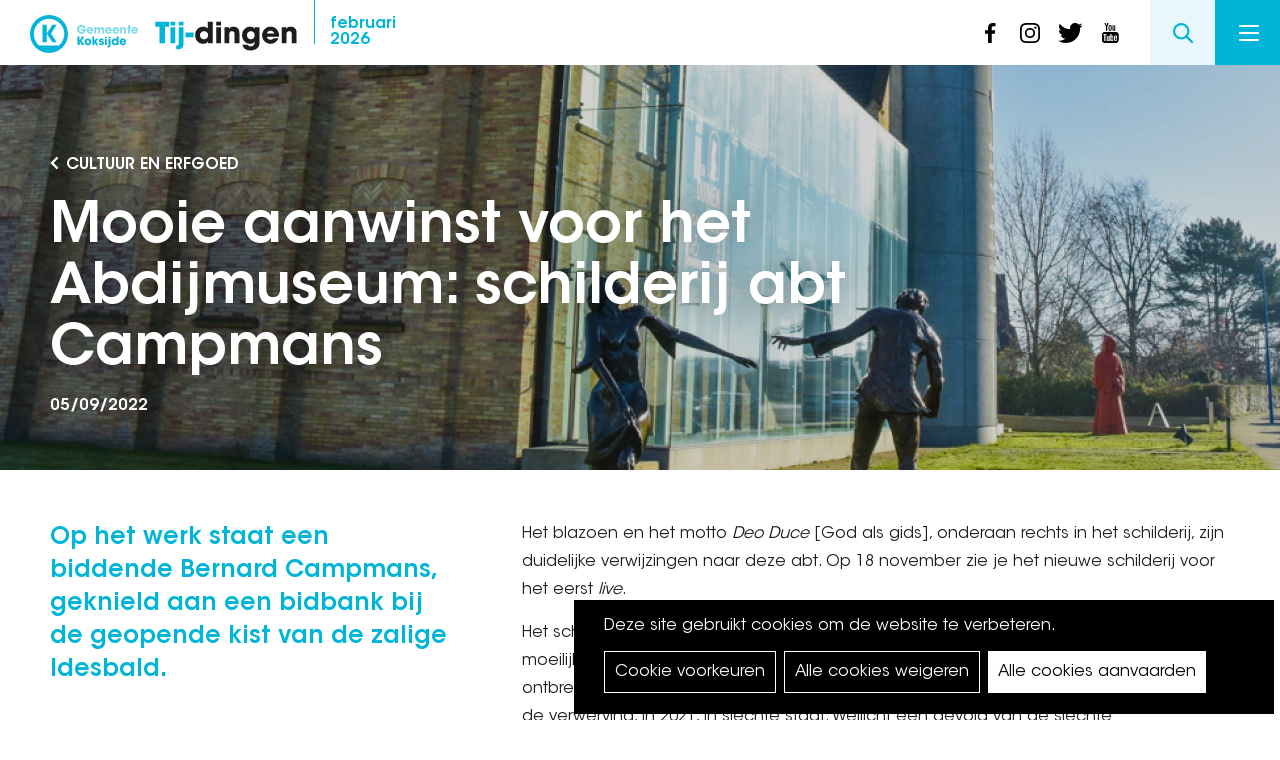

--- FILE ---
content_type: text/html; charset=UTF-8
request_url: https://www.tij-dingen.be/mooie-aanwinst-voor-het-abdijmuseum-schilderij-abt-campmans
body_size: 14478
content:
<!DOCTYPE html>
<html lang="nl" dir="ltr" prefix="og: https://ogp.me/ns#">
  <head>
    <meta charset="utf-8" />
<noscript><style>form.antibot * :not(.antibot-message) { display: none !important; }</style>
</noscript><script>var _paq = _paq || [];(function(){var u=(("https:" == document.location.protocol) ? "https://koksijde.matomo.cloud/" : "https://koksijde.matomo.cloud/");_paq.push(["setSiteId", "9"]);_paq.push(["setTrackerUrl", u+"matomo.php"]);_paq.push(["setDoNotTrack", 1]);if (!window.matomo_search_results_active) {_paq.push(["trackPageView"]);}_paq.push(["setIgnoreClasses", ["no-tracking","colorbox"]]);_paq.push(["enableLinkTracking"]);var d=document,g=d.createElement("script"),s=d.getElementsByTagName("script")[0];g.type="text/javascript";g.defer=true;g.async=true;g.src=u+"matomo.js";s.parentNode.insertBefore(g,s);})();</script>
<link rel="canonical" href="https://www.tij-dingen.be/mooie-aanwinst-voor-het-abdijmuseum-schilderij-abt-campmans" />
<meta property="og:site_name" content="Tij-dingen" />
<meta property="og:title" content="Mooie aanwinst voor het Abdijmuseum: schilderij abt Campmans" />
<meta property="og:image" content="https://www.tij-dingen.be/sites/default/files/2022-08/paneelvooraanbiddende_campmans_bij_open_kist_campmans-.jpg" />
<meta name="Generator" content="Drupal 10 (https://www.drupal.org)" />
<meta name="MobileOptimized" content="width" />
<meta name="HandheldFriendly" content="true" />
<meta name="viewport" content="width=device-width, initial-scale=1.0" />

    <title>Mooie aanwinst voor het Abdijmuseum: schilderij abt Campmans | Tij-dingen</title>
      <link rel="apple-touch-icon" sizes="180x180" href="/themes/custom/epsenkaas_theme/images/favicons/apple-touch-icon.png">
      <link rel="icon" type="image/png" sizes="32x32" href="/themes/custom/epsenkaas_theme/images/favicons/favicon-32x32.png">
      <link rel="icon" type="image/png" sizes="16x16" href="/themes/custom/epsenkaas_theme/images/favicons/favicon-16x16.png">
      <link rel="manifest" href="/themes/custom/epsenkaas_theme/images/favicons/site.webmanifest">
      <meta name="msapplication-TileColor" content="#ffffff">
      <meta name="theme-color" content="#ffffff">
    <link rel="stylesheet" media="all" href="/sites/default/files/css/css_1kyWuSJuhTchEw4MiCtzC9ERNivdEBZ5b2N_r9GanPc.css?delta=0&amp;language=nl&amp;theme=epsenkaas_theme&amp;include=eJx1iUEOwyAQxD5Ew5PQJBkBygIrdpGa37eHVj31ZNmmGvsFWPLCxphl7JCH-S2158Cnv3nFcy6FbB8Niok8ocW-51e21XXtUq3wDEbMoyRoTVg-jtFU6Ix_erDbnC3uML4Afy09Pg" />
<link rel="stylesheet" media="all" href="/sites/default/files/css/css_C_YGpgVQEtANZiCl9-vKIkml0X_YXJOSXEI7EL-lhJo.css?delta=1&amp;language=nl&amp;theme=epsenkaas_theme&amp;include=eJx1iUEOwyAQxD5Ew5PQJBkBygIrdpGa37eHVj31ZNmmGvsFWPLCxphl7JCH-S2158Cnv3nFcy6FbB8Niok8ocW-51e21XXtUq3wDEbMoyRoTVg-jtFU6Ix_erDbnC3uML4Afy09Pg" />
<link rel="stylesheet" media="print" href="/sites/default/files/css/css_MvLmQds-6Xs8Z2ZjitkQ0TU52zQ5UdX78oNhc2BnlNY.css?delta=2&amp;language=nl&amp;theme=epsenkaas_theme&amp;include=eJx1iUEOwyAQxD5Ew5PQJBkBygIrdpGa37eHVj31ZNmmGvsFWPLCxphl7JCH-S2158Cnv3nFcy6FbB8Niok8ocW-51e21XXtUq3wDEbMoyRoTVg-jtFU6Ix_erDbnC3uML4Afy09Pg" />

            <script type="application/json" data-drupal-selector="drupal-settings-json">{"path":{"baseUrl":"\/","pathPrefix":"","currentPath":"node\/2028","currentPathIsAdmin":false,"isFront":false,"currentLanguage":"nl"},"pluralDelimiter":"\u0003","suppressDeprecationErrors":true,"ajaxPageState":{"libraries":"[base64]","theme":"epsenkaas_theme","theme_token":null},"ajaxTrustedUrl":{"form_action_p_pvdeGsVG5zNF_XLGPTvYSKCf43t8qZYSwcfZl2uzM":true},"matomo":{"disableCookies":false,"trackMailto":true},"data":{"extlink":{"extTarget":true,"extTargetNoOverride":false,"extNofollow":false,"extNoreferrer":true,"extFollowNoOverride":false,"extClass":"ext","extLabel":"(externe link)","extImgClass":false,"extSubdomains":true,"extExclude":"","extInclude":"","extCssExclude":"","extCssExplicit":"","extAlert":false,"extAlertText":"Deze link leidt naar een externe website. We zijn niet verantwoordelijk voor hun inhoud.","mailtoClass":"mailto","mailtoLabel":"(link sends email)","extUseFontAwesome":false,"extIconPlacement":"append","extFaLinkClasses":"fa fa-external-link","extFaMailtoClasses":"fa fa-envelope-o","whitelistedDomains":[]}},"cookies":{"cookiesjsr":{"config":{"cookie":{"name":"cookiesjsr","expires":31536000000,"domain":"","sameSite":"Lax","secure":false},"library":{"libBasePath":"https:\/\/cdn.jsdelivr.net\/gh\/jfeltkamp\/cookiesjsr@1\/dist","libPath":"https:\/\/cdn.jsdelivr.net\/gh\/jfeltkamp\/cookiesjsr@1\/dist\/cookiesjsr.min.js","scrollLimit":0},"callback":{"method":"post","url":"\/cookies\/consent\/callback.json","headers":[]},"interface":{"openSettingsHash":"#editCookieSettings","showDenyAll":true,"denyAllOnLayerClose":false,"settingsAsLink":false,"availableLangs":["nl"],"defaultLang":"nl","groupConsent":false,"cookieDocs":true}},"services":{"functional":{"id":"functional","services":[{"key":"functional","type":"functional","name":"Noodzakelijke cookies","info":{"value":"\u003Ctable\u003E\r\n\t\u003Cthead\u003E\r\n\t\t\u003Ctr\u003E\r\n\t\t\t\u003Cth width=\u002215%\u0022\u003ECookie naam\u003C\/th\u003E\r\n\t\t\t\u003Cth width=\u002215%\u0022\u003EStandaard vervaltijd\u003C\/th\u003E\r\n\t\t\t\u003Cth\u003EBeschrijving\u003C\/th\u003E\r\n\t\t\u003C\/tr\u003E\r\n\t\u003C\/thead\u003E\r\n\t\u003Ctbody\u003E\r\n\t\t\u003Ctr\u003E\r\n\t\t\t\u003Ctd\u003E\u003Ccode dir=\u0022ltr\u0022 translate=\u0022no\u0022\u003ESSESS\u0026lt;ID\u0026gt;\u003C\/code\u003E\u003C\/td\u003E\r\n\t\t\t\u003Ctd\u003E1 maand\u003C\/td\u003E\r\n\t\t\t\u003Ctd\u003EAls je bent ingelogd op deze website, is een sessiecookie vereist om je browser te identificeren en te verbinden met je gebruikersaccount.\u003C\/td\u003E\r\n\t\t\u003C\/tr\u003E\r\n\t\t\u003Ctr\u003E\r\n\t\t\t\u003Ctd\u003E\u003Ccode dir=\u0022ltr\u0022 translate=\u0022no\u0022\u003Ecookiesjsr\u003C\/code\u003E\u003C\/td\u003E\r\n\t\t\t\u003Ctd\u003E1 jaar\u003C\/td\u003E\r\n\t\t\t\u003Ctd\u003EBij je eerste bezoek aan deze website werd toestemming gevraagd om gebruik te maken van verschillende diensten (ook die van derden) waarvoor gegevens in je browser moeten worden opgeslagen (cookies, lokale opslag). Je beslissingen over elke dienst (toestaan, weigeren) worden in deze cookie opgeslagen en worden bij elk bezoek aan deze website opnieuw gebruikt.\u003C\/td\u003E\r\n\t\t\u003C\/tr\u003E\r\n\t\u003C\/tbody\u003E\r\n\u003C\/table\u003E\r\n","format":"full_html"},"uri":"","needConsent":false}],"weight":1},"performance":{"id":"performance","services":[{"key":"analytics","type":"performance","name":"Google Analytics","info":{"value":"\u003Cp\u003EVia Google Analytics volgen we het aantal bezoekers en de meest bezochte pagina\u0027s. Zo kunnen we de website optimaliseren. Dit gebeurt anoniem, er worden dus geen persoonsgegevens verzameld. Deze cookies worden geplaatst door Google Analytics:\u003C\/p\u003E\r\n\r\n\u003Cul\u003E\r\n\t\u003Cli\u003E_gid\u003C\/li\u003E\r\n\t\u003Cli\u003E_gat\u003C\/li\u003E\r\n\t\u003Cli\u003E_ga\u003C\/li\u003E\r\n\u003C\/ul\u003E\r\n","format":"full_html"},"uri":"","needConsent":true}],"weight":30},"marketing":{"id":"marketing","services":[{"key":"video","type":"marketing","name":"Video\u0027s van YouTube of Vimeo","info":{"value":"\u003Cp\u003EDeze cookies worden gebruikt om de integratie van inhoud van sociaalnetwerksites en andere platformen van derden zoals Vimeo en Youtube op onze websites mogelijk te maken. Ze kunnen activiteiten op verschillende websites traceren om een \u200b\u200bgebruikersprofiel samen te stellen. Zo kunnen ze relevantere inhoud aanbieden op andere bezochte websites.\u003C\/p\u003E\r\n\r\n\u003Cp\u003EDeze cookies worden geplaatst door Vimeo bij het inladen van een Vimeo filmpje op deze website::\u003C\/p\u003E\r\n\r\n\u003Cul\u003E\r\n\t\u003Cli\u003E__cf_bm\u003C\/li\u003E\r\n\t\u003Cli\u003Evuid\u003C\/li\u003E\r\n\u003C\/ul\u003E\r\n\r\n\u003Cp\u003EDeze cookies worden geplaatst door YouTube bij het inladen van een YouTube filmpje op deze website:\u003C\/p\u003E\r\n\r\n\u003Cul\u003E\r\n\t\u003Cli\u003ECONSENT\u003C\/li\u003E\r\n\t\u003Cli\u003EVISITOR_INFO1_LIVE\u003C\/li\u003E\r\n\t\u003Cli\u003EYSC\u003C\/li\u003E\r\n\t\u003Cli\u003EDEVICE_INFO\u003C\/li\u003E\r\n\t\u003Cli\u003E__Secure-YEC\u003C\/li\u003E\r\n\t\u003Cli\u003EPREF\u003C\/li\u003E\r\n\t\u003Cli\u003ESOCS\u003C\/li\u003E\r\n\u003C\/ul\u003E\r\n","format":"full_html"},"uri":"","needConsent":true}],"weight":30}},"translation":{"_core":{"default_config_hash":"S5qrJju_o31uC1fwXosZ8Nlja2Wps6Gn0mMCAebY1Zw"},"langcode":"nl","bannerText":"Deze site gebruikt cookies om de website te verbeteren.","privacyPolicy":"Privacybeleid","privacyUri":"\/zoeken\/ijslandvaarders","imprint":"","imprintUri":"","cookieDocs":"Cookiebeleid","cookieDocsUri":"\/cookies\/documentation","denyAll":"Alle cookies weigeren","alwaysActive":"Altijd actief","settings":"Cookie voorkeuren","acceptAll":"Alle cookies aanvaarden","requiredCookies":"Noodzakelijke cookies","cookieSettings":"Cookie voorkeuren","close":"Sluiten","readMore":"Meer lezen","allowed":"Toegestaan","denied":"Geweigerd","settingsAllServices":"","saveSettings":"Opslaan","default_langcode":"en","disclaimerText":"Alle cookie-informatie kan door de serviceproviders worden gewijzigd. We werken deze informatie regelmatig bij.","disclaimerTextPosition":"above","processorDetailsLabel":"","processorLabel":"Bedrijf","processorWebsiteUrlLabel":"Website","processorPrivacyPolicyUrlLabel":"Privacybeleid","processorCookiePolicyUrlLabel":"Cookiebeleid","processorContactLabel":"Contactgegevens gegevensbescherming","placeholderAcceptAllText":"Alle cookies aanvaarden","functional":{"title":"Functioneel","details":"Deze website gebruikt cookies om je surfervaring gemakkelijker te maken. Cookies zijn kleine tekstbestanden die door je browser op je apparaat worden geplaatst om bepaalde informatie op te slaan. Aan de hand van deze informatie, kan een website herkennen dat je deze eerder hebt bezocht. Deze cookies bevatten geen persoonlijke informatie."},"performance":{"title":"Analytisch","details":"Met deze cookies verbeteren we de website. We bewaren anonieme info over het surfgedrag van bezoekers."},"marketing":{"title":"Marketing","details":"Andere websites zoals YouTube gebruiken cookies als je hun video\u2019s op deze website bekijkt."}}},"cookiesTexts":{"_core":{"default_config_hash":"S5qrJju_o31uC1fwXosZ8Nlja2Wps6Gn0mMCAebY1Zw"},"langcode":"nl","bannerText":"Deze site gebruikt cookies om de website te verbeteren.","privacyPolicy":"Privacybeleid","privacyUri":"\/node\/23164","imprint":"","imprintUri":"","cookieDocs":"Cookiebeleid","cookieDocsUri":"\/cookies\/documentation","denyAll":"Alle cookies weigeren","alwaysActive":"Altijd actief","settings":"Cookie voorkeuren","acceptAll":"Alle cookies aanvaarden","requiredCookies":"Noodzakelijke cookies","cookieSettings":"Cookie voorkeuren","close":"Sluiten","readMore":"Meer lezen","allowed":"Toegestaan","denied":"Geweigerd","settingsAllServices":"","saveSettings":"Opslaan","default_langcode":"en","disclaimerText":"Alle cookie-informatie kan door de serviceproviders worden gewijzigd. We werken deze informatie regelmatig bij.","disclaimerTextPosition":"above","processorDetailsLabel":"","processorLabel":"Bedrijf","processorWebsiteUrlLabel":"Website","processorPrivacyPolicyUrlLabel":"Privacybeleid","processorCookiePolicyUrlLabel":"Cookiebeleid","processorContactLabel":"Contactgegevens gegevensbescherming","placeholderAcceptAllText":"Alle cookies aanvaarden"},"services":{"analytics":{"uuid":"c5b7b802-b132-4c40-918a-c7d44bf28230","langcode":"nl","status":true,"dependencies":{"enforced":{"module":["cookies_ga"]}},"_core":{"default_config_hash":"0FSyPPXfJvmZxEpwsiSH6nipWjFfo6qZ9pP6rP9tFT0"},"id":"analytics","label":"Google Analytics","group":"performance","info":{"value":"\u003Cp\u003EVia Google Analytics volgen we het aantal bezoekers en de meest bezochte pagina\u0027s. Zo kunnen we de website optimaliseren. Dit gebeurt anoniem, er worden dus geen persoonsgegevens verzameld. Deze cookies worden geplaatst door Google Analytics:\u003C\/p\u003E\r\n\r\n\u003Cul\u003E\r\n\t\u003Cli\u003E_gid\u003C\/li\u003E\r\n\t\u003Cli\u003E_gat\u003C\/li\u003E\r\n\t\u003Cli\u003E_ga\u003C\/li\u003E\r\n\u003C\/ul\u003E\r\n","format":"full_html"},"consentRequired":true,"purpose":"","processor":"","processorContact":"","processorUrl":"","processorPrivacyPolicyUrl":"","processorCookiePolicyUrl":"","placeholderMainText":"This content is blocked because Google Analytics cookies have not been accepted.","placeholderAcceptText":"Only accept Google Analytics cookies."},"functional":{"uuid":"b7fbbf77-66ac-4244-8359-1ea25b08bb6a","langcode":"nl","status":true,"dependencies":[],"_core":{"default_config_hash":"SQkYKY9U6xYDPAOC32rgkrIzkd688kRsm9g25mWdcvM"},"id":"functional","label":"Noodzakelijke cookies","group":"functional","info":{"value":"\u003Ctable\u003E\r\n\t\u003Cthead\u003E\r\n\t\t\u003Ctr\u003E\r\n\t\t\t\u003Cth width=\u002215%\u0022\u003ECookie naam\u003C\/th\u003E\r\n\t\t\t\u003Cth width=\u002215%\u0022\u003EStandaard vervaltijd\u003C\/th\u003E\r\n\t\t\t\u003Cth\u003EBeschrijving\u003C\/th\u003E\r\n\t\t\u003C\/tr\u003E\r\n\t\u003C\/thead\u003E\r\n\t\u003Ctbody\u003E\r\n\t\t\u003Ctr\u003E\r\n\t\t\t\u003Ctd\u003E\u003Ccode dir=\u0022ltr\u0022 translate=\u0022no\u0022\u003ESSESS\u0026lt;ID\u0026gt;\u003C\/code\u003E\u003C\/td\u003E\r\n\t\t\t\u003Ctd\u003E1 maand\u003C\/td\u003E\r\n\t\t\t\u003Ctd\u003EAls je bent ingelogd op deze website, is een sessiecookie vereist om je browser te identificeren en te verbinden met je gebruikersaccount.\u003C\/td\u003E\r\n\t\t\u003C\/tr\u003E\r\n\t\t\u003Ctr\u003E\r\n\t\t\t\u003Ctd\u003E\u003Ccode dir=\u0022ltr\u0022 translate=\u0022no\u0022\u003Ecookiesjsr\u003C\/code\u003E\u003C\/td\u003E\r\n\t\t\t\u003Ctd\u003E1 jaar\u003C\/td\u003E\r\n\t\t\t\u003Ctd\u003EBij je eerste bezoek aan deze website werd toestemming gevraagd om gebruik te maken van verschillende diensten (ook die van derden) waarvoor gegevens in je browser moeten worden opgeslagen (cookies, lokale opslag). Je beslissingen over elke dienst (toestaan, weigeren) worden in deze cookie opgeslagen en worden bij elk bezoek aan deze website opnieuw gebruikt.\u003C\/td\u003E\r\n\t\t\u003C\/tr\u003E\r\n\t\u003C\/tbody\u003E\r\n\u003C\/table\u003E\r\n","format":"full_html"},"consentRequired":false,"purpose":"Essential functional cookies to provide general functionality","processor":"","processorContact":"","processorUrl":"","processorPrivacyPolicyUrl":"","processorCookiePolicyUrl":"","placeholderMainText":"This content is blocked because required functional cookies have not been accepted.","placeholderAcceptText":"Only accept required functional cookies."},"video":{"uuid":"b48f9915-1e9f-46d4-b636-0c470dd62010","langcode":"nl","status":true,"dependencies":{"enforced":{"module":["cookies_video"]}},"_core":{"default_config_hash":"-5_rAcqvovHOInTW143TXBCjn28Fvx62V6RaW1EVW6Y"},"id":"video","label":"Video\u0027s van YouTube of Vimeo","group":"marketing","info":{"value":"\u003Cp\u003EDeze cookies worden gebruikt om de integratie van inhoud van sociaalnetwerksites en andere platformen van derden zoals Vimeo en Youtube op onze websites mogelijk te maken. Ze kunnen activiteiten op verschillende websites traceren om een \u200b\u200bgebruikersprofiel samen te stellen. Zo kunnen ze relevantere inhoud aanbieden op andere bezochte websites.\u003C\/p\u003E\r\n\r\n\u003Cp\u003EDeze cookies worden geplaatst door Vimeo bij het inladen van een Vimeo filmpje op deze website::\u003C\/p\u003E\r\n\r\n\u003Cul\u003E\r\n\t\u003Cli\u003E__cf_bm\u003C\/li\u003E\r\n\t\u003Cli\u003Evuid\u003C\/li\u003E\r\n\u003C\/ul\u003E\r\n\r\n\u003Cp\u003EDeze cookies worden geplaatst door YouTube bij het inladen van een YouTube filmpje op deze website:\u003C\/p\u003E\r\n\r\n\u003Cul\u003E\r\n\t\u003Cli\u003ECONSENT\u003C\/li\u003E\r\n\t\u003Cli\u003EVISITOR_INFO1_LIVE\u003C\/li\u003E\r\n\t\u003Cli\u003EYSC\u003C\/li\u003E\r\n\t\u003Cli\u003EDEVICE_INFO\u003C\/li\u003E\r\n\t\u003Cli\u003E__Secure-YEC\u003C\/li\u003E\r\n\t\u003Cli\u003EPREF\u003C\/li\u003E\r\n\t\u003Cli\u003ESOCS\u003C\/li\u003E\r\n\u003C\/ul\u003E\r\n","format":"full_html"},"consentRequired":true,"purpose":"","processor":"","processorContact":"","processorUrl":"","processorPrivacyPolicyUrl":"","processorCookiePolicyUrl":"","placeholderMainText":"Je moet de cookies voor video\u0027s van YouTube of Vimeo aanvaarden om deze inhoud te kunnen bekijken.","placeholderAcceptText":"Deze cookies aanvaarden"}},"groups":{"functional":{"uuid":"7d398736-2433-401b-9e14-98c7404ef51b","langcode":"nl","status":true,"dependencies":[],"_core":{"default_config_hash":"aHm4Q63Ge97tcktTa_qmUqJMir45iyGY2lEvvqPW68g"},"id":"functional","label":"Functioneel","weight":1,"title":"Functioneel","details":"Deze website gebruikt cookies om je surfervaring gemakkelijker te maken. Cookies zijn kleine tekstbestanden die door je browser op je apparaat worden geplaatst om bepaalde informatie op te slaan. Aan de hand van deze informatie, kan een website herkennen dat je deze eerder hebt bezocht. Deze cookies bevatten geen persoonlijke informatie."},"marketing":{"uuid":"d7899f58-343b-4abc-a878-17589ab197c8","langcode":"nl","status":true,"dependencies":[],"_core":{"default_config_hash":"JkP6try0AxX_f4RpFEletep5NHSlVB1BbGw0snW4MO8"},"id":"marketing","label":"Marketing","weight":30,"title":"Marketing","details":"Andere websites zoals YouTube gebruiken cookies als je hun video\u2019s op deze website bekijkt."},"performance":{"uuid":"6c5b266e-5f26-4e6a-921d-327859bb5c68","langcode":"nl","status":true,"dependencies":[],"_core":{"default_config_hash":"Jv3uIJviBj7D282Qu1ZpEQwuOEb3lCcDvx-XVHeOJpw"},"id":"performance","label":"Analytisch","weight":30,"title":"Analytisch","details":"Met deze cookies verbeteren we de website. We bewaren anonieme info over het surfgedrag van bezoekers."},"social":{"uuid":"0a6df899-8d27-447c-91f2-a7dd32360e8c","langcode":"nl","status":true,"dependencies":[],"_core":{"default_config_hash":"vog2tbqqQHjVkue0anA0RwlzvOTPNTvP7_JjJxRMVAQ"},"id":"social","label":"Social Plugins","weight":20,"title":"Social Plugins","details":"Reactiebeheerders vergemakkelijken het indienen van opmerkingen en bestrijden spam."},"tracking":{"uuid":"e8b76e32-34c2-4527-94f4-a842bb8b91f5","langcode":"nl","status":true,"dependencies":[],"_core":{"default_config_hash":"_gYDe3qoEc6L5uYR6zhu5V-3ARLlyis9gl1diq7Tnf4"},"id":"tracking","label":"Tracking","weight":10,"title":"Tracking cookies","details":"Marketing cookies come from external advertising companies (\u0022third-party cookies\u0022) and are used to collect information about the websites visited by the user. The purpose of this is to create and display target group-oriented content and advertising for the user."},"video":{"uuid":"60ce664a-d93f-440b-89e2-697168bbdea3","langcode":"nl","status":true,"dependencies":[],"_core":{"default_config_hash":"w1WnCmP2Xfgx24xbx5u9T27XLF_ZFw5R0MlO-eDDPpQ"},"id":"video","label":"Videos","weight":40,"title":"Video","details":"Services voor het delen van video\u0027s helpen om rich media aan de site toe te voegen en de zichtbaarheid ervan te vergroten."}}},"field_group":{"html_element":{"mode":"teaser","context":"view","settings":{"classes":"article-teaser","id":"","element":"div","show_label":false,"label_element":"h3","attributes":"","effect":"none","speed":"fast"}}},"search_api_autocomplete":{"search":{"auto_submit":true}},"user":{"uid":0,"permissionsHash":"034cb3592ebbeae298834b93415a0ee2f8bd49296410ce79b937cebaa6812bea"}}</script>
<script src="/sites/default/files/js/js_jzREKAFbOzcflNKKAQT0zOY6Ix6VTlk564jcvN81Oo4.js?scope=header&amp;delta=0&amp;language=nl&amp;theme=epsenkaas_theme&amp;include=eJx1yEEOgzAMBdELBXyk6NdYIcWJo9hI5fatBNuunmbY7KjixLdvnytvPT2ZCwgdekVlTzJc-gF4jl2aUFF7QRePS2svST7x86BtngO6PpkawprRTXLB5D1j1IwzjK0NlRD687-LwT8C"></script>
<script src="/modules/contrib/cookies/js/cookiesjsr.conf.js?v=10.4.1" defer></script>


    </head>
    <body class="path-node page-node-type-page">
          <a href="#main-content" class="visually-hidden focusable skip-link">
      Overslaan en naar de inhoud gaan
    </a>
    
      <div class="dialog-off-canvas-main-canvas" data-off-canvas-main-canvas>
    

  

<div class="page">

      <header class="main-header" role="banner">
        <div id="block-epsenkaas-theme-branding" class="block block-system block-system-branding-block">
    
        
          <div class="logo-wrapper">
        <a class="koksijde-logo" href="https://www.koksijde.be/" target="_blank" rel="nofollow" title="Koksijde">
            <img src="/themes/custom/epsenkaas_theme/images/logo/logo-koksijde.svg" alt="Koksijde" />
        </a>
        <a class="site-logo" href="/" title="Home" rel="home">
            <img src="/themes/custom/epsenkaas_theme/logo.svg" alt="Home" />
        </a>
    </div>
      <div class="magazine-date">
          <a href="/februari-2026-jouw-overzicht-van-nieuws-en-activiteiten">
            <span>februari</span>
            2026
          </a>
      </div>
  </div>
<div id="block-sociallinks" class="block block-project block-ek-header-social-links-block">
    
        
        <div class="social-links"><a href="https://www.facebook.com/KoksijdeOostduinkerke" target="_blank" class="social-nav__item facebook">facebook</a><a href="https://www.instagram.com/koksijde_oostduinkerke" target="_blank" class="social-nav__item instagram">instagram</a><a href="https://twitter.com/gem_Koksijde" target="_blank" class="social-nav__item twitter">twitter</a><a href="https://www.youtube.com/KoksijdeOostduinkerke" target="_blank" class="social-nav__item youtube">youtube</a></div>

  </div>
<div id="block-headermenu" class="block block-project block-ek-menu-block">
    
        
        <button class="search-toggle js-search-toggle">Search</button><div class="search-overlay"><div class="search-overlay-inner"><h2>Wat zoek je?</h2><div class="search-api-page-block-form-search search-api-page-block-form search-form search-block-form container-inline block block-search-api-page block-search-api-page-form-block" data-drupal-selector="search-api-page-block-form-search" id="block-searchapipagesearchblockform">
    
        
        <form action="/mooie-aanwinst-voor-het-abdijmuseum-schilderij-abt-campmans" method="post" id="search-api-page-block-form-search" accept-charset="UTF-8">
  <div class="js-form-item form-item js-form-type-search-api-autocomplete form-type-search-api-autocomplete js-form-item-keys form-item-keys form-no-label">
      <label for="edit-keys" class="visually-hidden">Zoeken</label>
        <input title="Geef de woorden op waarnaar u wilt zoeken." data-drupal-selector="edit-keys" data-search-api-autocomplete-search="search" class="form-autocomplete form-text" data-autocomplete-path="/search_api_autocomplete/search" type="text" id="edit-keys" name="keys" value="" size="15" maxlength="128" />

        </div>
<input data-drupal-selector="form-z57aovihftfapgsazokauqxikai-cpxvpqrna5zlsys" type="hidden" name="form_build_id" value="form-z57aoVihftfapgSAZOKAUqXiKAI-cPxvpQRnA5zLsYs" />
<input data-drupal-selector="edit-search-api-page-block-form-search" type="hidden" name="form_id" value="search_api_page_block_form_search" />
<div data-drupal-selector="edit-actions" class="form-actions js-form-wrapper form-wrapper" id="edit-actions"><input class="search-form__submit button js-form-submit form-submit" data-drupal-selector="edit-submit" type="submit" id="edit-submit" name="op" value="Zoeken" />
</div>

</form>

  </div>
</div></div><button class="nav-toggle">Menu<span></span><span></span><span></span><span></span></button><div class="menu-wrapper"><div class="main-menu"><div class="main-menu-chapters"><h2>Inhoud <span>februari 2026</span></h2><ul class="chapters-list"><li class="big-chapter__item"><a href="/februari-2026-jouw-overzicht-van-nieuws-en-activiteiten/naar-een-nieuw-zwembad-koksijde-dorp" class="chapters-list__link chapter-naar-een-nieuw-zwembad-in-koksijde-dorp">Naar een nieuw zwembad in Koksijde-Dorp</a></li><li class="big-chapter__item"><a href="/februari-2026-jouw-overzicht-van-nieuws-en-activiteiten/15-jaar-knuffelduik" class="chapters-list__link chapter-_5-jaar-knuffelduik">15 jaar Knuffelduik</a></li><li class="big-chapter__item"><a href="/februari-2026-jouw-overzicht-van-nieuws-en-activiteiten/2026-het-teken-van-de-visserij" class="chapters-list__link chapter-_026-in-het-teken-van-de-visserij">2026 in het teken van de visserij</a></li><li class="small-chapter__item"><a href="/februari-2026-jouw-overzicht-van-nieuws-en-activiteiten/bestuur-en-nieuws" class="chapters-list__link chapter-bestuur-en-nieuws">Bestuur en Nieuws  </a></li><li class="small-chapter__item"><a href="/februari-2026-jouw-overzicht-van-nieuws-en-activiteiten/gesprek-met" class="chapters-list__link chapter-in-gesprek-met">In gesprek met </a></li><li class="small-chapter__item"><a href="/februari-2026-jouw-overzicht-van-nieuws-en-activiteiten/cultuur-erfgoed-en-expo" class="chapters-list__link chapter-cultuur-erfgoed-en-expo">Cultuur, Erfgoed en Expo</a></li><li class="small-chapter__item"><a href="/februari-2026-jouw-overzicht-van-nieuws-en-activiteiten/bibliotheek" class="chapters-list__link chapter-bibliotheek">Bibliotheek </a></li><li class="small-chapter__item"><a href="/februari-2026-jouw-overzicht-van-nieuws-en-activiteiten/podium-en-evenementen" class="chapters-list__link chapter-podium-en-evenementen">Podium en Evenementen</a></li><li class="small-chapter__item"><a href="/februari-2026-jouw-overzicht-van-nieuws-en-activiteiten/sport" class="chapters-list__link chapter-sport">Sport </a></li><li class="small-chapter__item"><a href="/februari-2026-jouw-overzicht-van-nieuws-en-activiteiten/kinderen-en-jongeren" class="chapters-list__link chapter-kinderen-en-jongeren">Kinderen en Jongeren </a></li><li class="small-chapter__item"><a href="/februari-2026-jouw-overzicht-van-nieuws-en-activiteiten/senioren-en-welzijn" class="chapters-list__link chapter-senioren-en-welzijn">Senioren en Welzijn </a></li><li class="small-chapter__item"><a href="/februari-2026-jouw-overzicht-van-nieuws-en-activiteiten/milieu-en-omgeving" class="chapters-list__link chapter-milieu-en-omgeving">Milieu en Omgeving </a></li></ul><ul class="chapters-list chapters-list__uit"><li class="big-chapter__item"><a href="/uit-in-koksijde" class="chapters-list__link">UIT in Koksijde: activiteitenoverzicht</a></li></ul><div class="main-menu-editions"><h2>Alle edities</h2><div class="editions-list"><div class="swiper-container swiper-container-horizontal"><div class="swiper-wrapper"><div class="swiper-slide"><div class="node node--type-magazine node--view-mode-teaser ds-1col">

  

  <div class="field field-name-field-image">  <a href="/februari-2026-jouw-overzicht-van-nieuws-en-activiteiten" hreflang="nl"><img loading="lazy" src="/sites/default/files/styles/cover_magazine/public/2026-01/cover-tij-dingen-2026-02.jpg?itok=-gecq1vf" width="400" height="547" alt="" class="lazy"/>

</a>
</div>


</div>

</div><div class="swiper-slide"><div class="node node--type-magazine node--view-mode-teaser ds-1col">

  

  <div class="field field-name-field-image">  <a href="/december-2025" hreflang="nl"><img loading="lazy" src="/sites/default/files/styles/cover_magazine/public/2025-12/tij-dingen-2025-12.jpg?itok=T_5NS6DV" width="400" height="547" alt="" class="lazy"/>

</a>
</div>


</div>

</div><div class="swiper-slide"><div class="node node--type-magazine node--view-mode-teaser ds-1col">

  

  <div class="field field-name-field-image">  <a href="/januari-2026-jouw-overzicht-van-nieuws-en-activiteiten" hreflang="nl"><img loading="lazy" src="/sites/default/files/styles/cover_magazine/public/2026-01/cover-tij-dingen-2026-01.jpg?itok=sz-QfoUu" width="400" height="547" alt="" class="lazy"/>

</a>
</div>


</div>

</div><div class="swiper-slide"><div class="node node--type-magazine node--view-mode-teaser ds-1col">

  

  <div class="field field-name-field-image">  <a href="/november-2025" hreflang="nl"><img loading="lazy" src="/sites/default/files/styles/cover_magazine/public/2025-11/cover-tij-dingen-2025.jpg?itok=3O2ZW_1G" width="400" height="547" alt="" class="lazy"/>

</a>
</div>


</div>

</div><div class="swiper-slide"><div class="node node--type-magazine node--view-mode-teaser ds-1col">

  

  <div class="field field-name-field-image">  <a href="/oktober-2025" hreflang="nl"><img loading="lazy" src="/sites/default/files/styles/cover_magazine/public/2025-09/cover_oktober_2025.jpg?itok=LntTZ8A9" width="400" height="547" alt="" class="lazy"/>

</a>
</div>


</div>

</div><div class="swiper-slide"><div class="node node--type-magazine node--view-mode-teaser ds-1col">

  

  <div class="field field-name-field-image">  <a href="/september-2025" hreflang="nl"><img loading="lazy" src="/sites/default/files/styles/cover_magazine/public/2025-08/covervoorstel_sep25.png?itok=Lpwdugkr" width="400" height="547" alt="" class="lazy"/>

</a>
</div>


</div>

</div><div class="swiper-slide"><div class="node node--type-magazine node--view-mode-teaser ds-1col">

  

  <div class="field field-name-field-image">  <a href="/juli-2025" hreflang="nl"><img loading="lazy" src="/sites/default/files/styles/cover_magazine/public/2025-06/cover_juli.png?itok=viii91CP" width="400" height="547" alt="" class="lazy"/>

</a>
</div>


</div>

</div><div class="swiper-slide"><div class="node node--type-magazine node--view-mode-teaser ds-1col">

  

  <div class="field field-name-field-image">  <a href="/juni-2025" hreflang="nl"><img loading="lazy" src="/sites/default/files/styles/cover_magazine/public/2025-05/cover-tij-dingen_2025-06.jpg?itok=LuFzfOKN" width="400" height="547" alt="" class="lazy"/>

</a>
</div>


</div>

</div><div class="swiper-slide"><div class="node node--type-magazine node--view-mode-teaser ds-1col">

  

  <div class="field field-name-field-image">  <a href="/mei-2025" hreflang="nl"><img loading="lazy" src="/sites/default/files/styles/cover_magazine/public/2025-04/cover-tij-dingen-2025-05.jpg?itok=mX58ePtL" width="400" height="547" alt="" class="lazy"/>

</a>
</div>


</div>

</div><div class="swiper-slide"><div class="node node--type-magazine node--view-mode-teaser ds-1col">

  

  <div class="field field-name-field-image">  <a href="/april-2025" hreflang="nl"><img loading="lazy" src="/sites/default/files/styles/cover_magazine/public/2025-04/cover-tij-dingen_2025-04.jpg?itok=DeYfvB6K" width="400" height="547" alt="" class="lazy"/>

</a>
</div>


</div>

</div><div class="swiper-slide"><div class="node node--type-magazine node--view-mode-teaser ds-1col">

  

  <div class="field field-name-field-image">  <a href="/maart-2025" hreflang="nl"><img loading="lazy" src="/sites/default/files/styles/cover_magazine/public/2025-03/cover-tij-dingen_2025-03.jpg?itok=ptmp4Orm" width="400" height="547" alt="" class="lazy"/>

</a>
</div>


</div>

</div><div class="swiper-slide"><div class="node node--type-magazine node--view-mode-teaser ds-1col">

  

  <div class="field field-name-field-image">  <a href="/februari-2025" hreflang="nl"><img loading="lazy" src="/sites/default/files/styles/cover_magazine/public/2025-01/tij-dingen-2025-02.jpg?itok=hG4YXxo7" width="400" height="547" alt="" class="lazy"/>

</a>
</div>


</div>

</div><div class="swiper-slide"><div class="node node--type-magazine node--view-mode-teaser ds-1col">

  

  <div class="field field-name-field-image">  <a href="/januari-2025" hreflang="nl"><img loading="lazy" src="/sites/default/files/styles/cover_magazine/public/2024-12/cover-tij-dingen-01-2025.jpg?itok=fPjHN0-9" width="400" height="547" alt="" class="lazy"/>

</a>
</div>


</div>

</div><div class="swiper-slide"><div class="node node--type-magazine node--view-mode-teaser ds-1col">

  

  <div class="field field-name-field-image">  <a href="/december-2024" hreflang="nl"><img loading="lazy" src="/sites/default/files/styles/cover_magazine/public/2024-11/2024_12-cover-tij-dingen.jpg?itok=rSBJ0SmN" width="400" height="547" alt="" class="lazy"/>

</a>
</div>


</div>

</div><div class="swiper-slide"><div class="node node--type-magazine node--view-mode-teaser ds-1col">

  

  <div class="field field-name-field-image">  <a href="/november-2024" hreflang="nl"><img loading="lazy" src="/sites/default/files/styles/cover_magazine/public/2024-10/afbeelding2.png?itok=HZykOy0h" width="400" height="547" alt="" class="lazy"/>

</a>
</div>


</div>

</div><div class="swiper-slide"><div class="node node--type-magazine node--view-mode-teaser ds-1col">

  

  <div class="field field-name-field-image">  <a href="/oktober-2024" hreflang="nl"><img loading="lazy" src="/sites/default/files/styles/cover_magazine/public/2024-09/cover_tij-dingen-2024-10.jpg?itok=Y8i4rvJO" width="400" height="547" alt="" class="lazy"/>

</a>
</div>


</div>

</div><div class="swiper-slide"><div class="node node--type-magazine node--view-mode-teaser ds-1col">

  

  <div class="field field-name-field-image">  <a href="/september-2024" hreflang="nl"><img loading="lazy" src="/sites/default/files/styles/cover_magazine/public/2024-08/cover-tij-dingen-2024-09.jpg?itok=UOeHzVN3" width="400" height="547" alt="" class="lazy"/>

</a>
</div>


</div>

</div><div class="swiper-slide"><div class="node node--type-magazine node--view-mode-teaser ds-1col">

  

  <div class="field field-name-field-image">  <a href="/juliaugustus-2024" hreflang="nl"><img loading="lazy" src="/sites/default/files/styles/cover_magazine/public/2024-06/cover_juli_2024.jpg?itok=IIqHyIRW" width="400" height="547" alt="" class="lazy"/>

</a>
</div>


</div>

</div><div class="swiper-slide"><div class="node node--type-magazine node--view-mode-teaser ds-1col">

  

  <div class="field field-name-field-image">  <a href="/juni-2024" hreflang="nl"><img loading="lazy" src="/sites/default/files/styles/cover_magazine/public/2024-06/cover-tij-dingen_2024-06.jpg?itok=pYot1gXj" width="400" height="547" alt="" class="lazy"/>

</a>
</div>


</div>

</div><div class="swiper-slide"><div class="node node--type-magazine node--view-mode-teaser ds-1col">

  

  <div class="field field-name-field-image">  <a href="/mei-2024" hreflang="nl"><img loading="lazy" src="/sites/default/files/styles/cover_magazine/public/2024-06/cover-tij-dingen_2024-05.jpg?itok=KxQuk3Ud" width="400" height="547" alt="" class="lazy"/>

</a>
</div>


</div>

</div><div class="swiper-slide"><div class="node node--type-magazine node--view-mode-teaser ds-1col">

  

  <div class="field field-name-field-image">  <a href="/april-2024" hreflang="nl"><img loading="lazy" src="/sites/default/files/styles/cover_magazine/public/2024-04/tij-dingen_2024-04.jpg?itok=yy2Q0Vgu" width="400" height="547" alt="" class="lazy"/>

</a>
</div>


</div>

</div><div class="swiper-slide"><div class="node node--type-magazine node--view-mode-teaser ds-1col">

  

  <div class="field field-name-field-image">  <a href="/maart-2024" hreflang="nl"><img loading="lazy" src="/sites/default/files/styles/cover_magazine/public/2024-04/tij-dingen_2024-03.jpg?itok=4e666KY2" width="400" height="547" alt="" class="lazy"/>

</a>
</div>


</div>

</div><div class="swiper-slide"><div class="node node--type-magazine node--view-mode-teaser ds-1col">

  

  <div class="field field-name-field-image">  <a href="/februari-2024" hreflang="nl"><img loading="lazy" src="/sites/default/files/styles/cover_magazine/public/2024-04/tij-dingen_2024-02.jpg?itok=YYm7kd9m" width="400" height="547" alt="" class="lazy"/>

</a>
</div>


</div>

</div><div class="swiper-slide"><div class="node node--type-magazine node--view-mode-teaser ds-1col">

  

  <div class="field field-name-field-image">  <a href="/januari-2024" hreflang="nl"><img loading="lazy" src="/sites/default/files/styles/cover_magazine/public/2024-04/tij-dingen_2024-01.jpg?itok=uUORl-zk" width="400" height="547" alt="" class="lazy"/>

</a>
</div>


</div>

</div><div class="swiper-slide"><div class="node node--type-magazine node--view-mode-teaser ds-1col">

  

  <div class="field field-name-field-image">  <a href="/december-2023" hreflang="nl"><img loading="lazy" src="/sites/default/files/styles/cover_magazine/public/2024-01/cover-tij-dingen_2023-12.jpg?itok=dtjwVJCr" width="400" height="547" alt="" class="lazy"/>

</a>
</div>


</div>

</div><div class="swiper-slide"><div class="node node--type-magazine node--view-mode-teaser ds-1col">

  

  <div class="field field-name-field-image">  <a href="/november-2023" hreflang="nl"><img loading="lazy" src="/sites/default/files/styles/cover_magazine/public/2023-10/cover.png?itok=7iixdhJm" width="400" height="547" alt="" class="lazy"/>

</a>
</div>


</div>

</div><div class="swiper-slide"><div class="node node--type-magazine node--view-mode-teaser ds-1col">

  

  <div class="field field-name-field-image">  <a href="/oktober-2023" hreflang="nl"><img loading="lazy" src="/sites/default/files/styles/cover_magazine/public/2023-09/tij-dingen_oktober.png?itok=e2kVCUuo" width="400" height="547" alt="" class="lazy"/>

</a>
</div>


</div>

</div><div class="swiper-slide"><div class="node node--type-magazine node--view-mode-teaser ds-1col">

  

  <div class="field field-name-field-image">  <a href="/september-2023" hreflang="nl"><img loading="lazy" src="/sites/default/files/styles/cover_magazine/public/2023-08/afbeelding1.png?itok=oFR2cyH-" width="400" height="547" alt="" class="lazy"/>

</a>
</div>


</div>

</div><div class="swiper-slide"><div class="node node--type-magazine node--view-mode-teaser ds-1col">

  

  <div class="field field-name-field-image">  <a href="/juli-2023" hreflang="nl"><img loading="lazy" src="/sites/default/files/styles/cover_magazine/public/2023-06/cover_juli_2023.jpg?itok=nfOidTKz" width="400" height="547" alt="" class="lazy"/>

</a>
</div>


</div>

</div><div class="swiper-slide"><div class="node node--type-magazine node--view-mode-teaser ds-1col">

  

  <div class="field field-name-field-image">  <a href="/juni-2023" hreflang="nl"><img loading="lazy" src="/sites/default/files/styles/cover_magazine/public/2023-05/cover_juni2023.jpg?itok=2U-pBfbG" width="400" height="547" alt="" class="lazy"/>

</a>
</div>


</div>

</div><div class="swiper-slide"><div class="node node--type-magazine node--view-mode-teaser ds-1col">

  

  <div class="field field-name-field-image">  <a href="/mei-2023" hreflang="nl"><img loading="lazy" src="/sites/default/files/styles/cover_magazine/public/2023-04/cover_mei_2023.jpg?itok=63d6OgFi" width="400" height="547" alt="" class="lazy"/>

</a>
</div>


</div>

</div><div class="swiper-slide"><div class="node node--type-magazine node--view-mode-teaser ds-1col">

  

  <div class="field field-name-field-image">  <a href="/april-2023" hreflang="nl"><img loading="lazy" src="/sites/default/files/styles/cover_magazine/public/2023-03/cover_april.jpg?itok=1EGfDABJ" width="400" height="547" alt="" class="lazy"/>

</a>
</div>


</div>

</div><div class="swiper-slide"><div class="node node--type-magazine node--view-mode-teaser ds-1col">

  

  <div class="field field-name-field-image">  <a href="/maart-2023" hreflang="nl"><img loading="lazy" src="/sites/default/files/styles/cover_magazine/public/2023-02/covervoorstel_03-2023.jpg?itok=PX0CE0Ms" width="400" height="547" alt="" class="lazy"/>

</a>
</div>


</div>

</div><div class="swiper-slide"><div class="node node--type-magazine node--view-mode-teaser ds-1col">

  

  <div class="field field-name-field-image">  <a href="/februari-2023" hreflang="nl"><img loading="lazy" src="/sites/default/files/styles/cover_magazine/public/2023-01/covervoorstel_februari.jpg?itok=zuTbGVlx" width="400" height="547" alt="" class="lazy"/>

</a>
</div>


</div>

</div><div class="swiper-slide"><div class="node node--type-magazine node--view-mode-teaser ds-1col">

  

  <div class="field field-name-field-image">  <a href="/januari-2023" hreflang="nl"><img loading="lazy" src="/sites/default/files/styles/cover_magazine/public/2022-12/uitsnede_cover.jpg?itok=iFsoCWKJ" width="400" height="547" alt="" class="lazy"/>

</a>
</div>


</div>

</div><div class="swiper-slide"><div class="node node--type-magazine node--view-mode-teaser ds-1col">

  

  <div class="field field-name-field-image">  <a href="/december-2022" hreflang="nl"><img loading="lazy" src="/sites/default/files/styles/cover_magazine/public/2022-11/screenshot_cover_ingezoomd.jpg?itok=1dM-5tZ_" width="400" height="547" alt="" class="lazy"/>

</a>
</div>


</div>

</div><div class="swiper-slide"><div class="node node--type-magazine node--view-mode-teaser ds-1col">

  

  <div class="field field-name-field-image">  <a href="/november-2022" hreflang="nl"><img loading="lazy" src="/sites/default/files/styles/cover_magazine/public/2022-10/cover1.jpg?itok=5t-epAni" width="400" height="547" alt="" class="lazy"/>

</a>
</div>


</div>

</div><div class="swiper-slide"><div class="node node--type-magazine node--view-mode-teaser ds-1col">

  

  <div class="field field-name-field-image">  <a href="/oktober-2022" hreflang="nl"><img loading="lazy" src="/sites/default/files/styles/cover_magazine/public/2022-09/covervoorstel_oktober22.jpg?itok=VKeZO_zY" width="400" height="547" alt="" class="lazy"/>

</a>
</div>


</div>

</div><div class="swiper-slide"><div class="node node--type-magazine node--view-mode-teaser ds-1col">

  

  <div class="field field-name-field-image">  <a href="/september-2022" hreflang="nl"><img loading="lazy" src="/sites/default/files/styles/cover_magazine/public/2022-08/cover_september_2022.jpg?itok=XL8lMGYO" width="400" height="547" alt="" class="lazy"/>

</a>
</div>


</div>

</div><div class="swiper-slide"><div class="node node--type-magazine node--view-mode-teaser ds-1col">

  

  <div class="field field-name-field-image">  <a href="/juli%20en%20augustus-2022" hreflang="nl"><img loading="lazy" src="/sites/default/files/styles/cover_magazine/public/2022-06/cover_tij-dingen_juli_2022_verkl.jpg?itok=Qb2HZgSx" width="400" height="547" alt="" class="lazy"/>

</a>
</div>


</div>

</div><div class="swiper-slide"><div class="node node--type-magazine node--view-mode-teaser ds-1col">

  

  <div class="field field-name-field-image">  <a href="/juni-2022" hreflang="nl"><img loading="lazy" src="/sites/default/files/styles/cover_magazine/public/2022-06/tij-dingen_2022-06.jpg?itok=aRJ9EgpK" width="400" height="547" alt="" class="lazy"/>

</a>
</div>


</div>

</div><div class="swiper-slide"><div class="node node--type-magazine node--view-mode-teaser ds-1col">

  

  <div class="field field-name-field-image">  <a href="/mei-2022" hreflang="nl"><img loading="lazy" src="/sites/default/files/styles/cover_magazine/public/2022-04/2201345_tij-dingen_05-22_pr05_page_01.jpg?itok=vLfsPIX4" width="400" height="547" alt="" class="lazy"/>

</a>
</div>


</div>

</div><div class="swiper-slide"><div class="node node--type-magazine node--view-mode-teaser ds-1col">

  

  <div class="field field-name-field-image">  <a href="/april-2022" hreflang="nl"><img loading="lazy" src="/sites/default/files/styles/cover_magazine/public/2022-05/tij-dingen_2022-04.jpg?itok=2YClNPLM" width="400" height="547" alt="" class="lazy"/>

</a>
</div>


</div>

</div><div class="swiper-slide"><div class="node node--type-magazine node--view-mode-teaser ds-1col">

  

  <div class="field field-name-field-image">  <a href="/maart-2022" hreflang="nl"><img loading="lazy" src="/sites/default/files/styles/cover_magazine/public/2022-02/cover_tij-dingen_maart_2022.jpg?itok=bz8tPUM9" width="400" height="547" alt="" class="lazy"/>

</a>
</div>


</div>

</div><div class="swiper-slide"><div class="node node--type-magazine node--view-mode-teaser ds-1col">

  

  <div class="field field-name-field-image">  <a href="/oktober-2021" hreflang="nl"><img loading="lazy" src="/sites/default/files/styles/cover_magazine/public/2021-09/tij-dingen_oktober_2021.jpg?itok=OyzUijza" width="400" height="547" alt="" class="lazy"/>

</a>
</div>


</div>

</div><div class="swiper-slide"><div class="node node--type-magazine node--view-mode-teaser ds-1col">

  

  <div class="field field-name-field-image">  <a href="/januari-2022" hreflang="nl"><img loading="lazy" src="/sites/default/files/styles/cover_magazine/public/2021-12/cover-tij-dingen-januari-2022.jpg?itok=yuHe37Yj" width="400" height="547" alt="" class="lazy"/>

</a>
</div>


</div>

</div><div class="swiper-slide"><div class="node node--type-magazine node--view-mode-teaser ds-1col">

  

  <div class="field field-name-field-image">  <a href="/november-2021" hreflang="nl"><img loading="lazy" src="/sites/default/files/styles/cover_magazine/public/2021-10/tij-dingen_november_2021.jpg?itok=jAfmZASs" width="400" height="547" alt="" class="lazy"/>

</a>
</div>


</div>

</div><div class="swiper-slide"><div class="node node--type-magazine node--view-mode-teaser ds-1col">

  

  <div class="field field-name-field-image">  <a href="/februari-2022" hreflang="nl"><img loading="lazy" src="/sites/default/files/styles/cover_magazine/public/2022-01/cover_tij-dingen_februari_2022.jpg?itok=Yi7wBZ2_" width="400" height="547" alt="" class="lazy"/>

</a>
</div>


</div>

</div><div class="swiper-slide"><div class="node node--type-magazine node--view-mode-teaser ds-1col">

  

  <div class="field field-name-field-image">  <a href="/december-2021" hreflang="nl"><img loading="lazy" src="/sites/default/files/styles/cover_magazine/public/2021-11/tij-dingen_december_2021.jpg?itok=_etz7jLz" width="400" height="547" alt="" class="lazy"/>

</a>
</div>


</div>

</div><div class="swiper-slide"><div class="node node--type-magazine node--view-mode-teaser ds-1col">

  

  <div class="field field-name-field-image">  <a href="/september2021" hreflang="nl"><img loading="lazy" src="/sites/default/files/styles/cover_magazine/public/2021-08/tij-dingen_september_2021.jpg?itok=DmrwiDX-" width="400" height="547" alt="" class="lazy"/>

</a>
</div>


</div>

</div><div class="swiper-slide"><div class="node node--type-magazine node--view-mode-teaser ds-1col">

  

  <div class="field field-name-field-image">  <a href="/juliaugustus-2021" hreflang="nl"><img loading="lazy" src="/sites/default/files/styles/cover_magazine/public/2021-06/cover_tij-dingen_juli-aug_2021.jpg?itok=w2akgu9p" width="400" height="547" alt="" class="lazy"/>

</a>
</div>


</div>

</div><div class="swiper-slide"><div class="node node--type-magazine node--view-mode-teaser ds-1col">

  

  <div class="field field-name-field-image">  <a href="/juni-2021" hreflang="nl"><img loading="lazy" src="/sites/default/files/styles/cover_magazine/public/2021-05/tij-dingen_juni_2021.jpg?itok=dwotrxIW" width="400" height="547" alt="" class="lazy"/>

</a>
</div>


</div>

</div><div class="swiper-slide"><div class="node node--type-magazine node--view-mode-teaser ds-1col">

  

  <div class="field field-name-field-image">  <a href="/mei-2021" hreflang="nl"><img loading="lazy" src="/sites/default/files/styles/cover_magazine/public/2021-04/cover_tij-dingen_mei_2021.jpg?itok=D2O6fP1v" width="400" height="547" alt="" class="lazy"/>

</a>
</div>


</div>

</div><div class="swiper-slide"><div class="node node--type-magazine node--view-mode-teaser ds-1col">

  

  <div class="field field-name-field-image">  <a href="/april-2021" hreflang="nl"><img loading="lazy" src="/sites/default/files/styles/cover_magazine/public/2021-03/tij-dingen_april_2021_0.jpg?itok=yAWuIWS5" width="400" height="547" alt="" class="lazy"/>

</a>
</div>


</div>

</div><div class="swiper-slide"><div class="node node--type-magazine node--view-mode-teaser ds-1col">

  

  <div class="field field-name-field-image">  <a href="/maart-2021" hreflang="nl"><img loading="lazy" src="/sites/default/files/styles/cover_magazine/public/2021-02/cover_tij-dingen_maart_2021.jpg?itok=dFj50gpM" width="400" height="547" alt="" class="lazy"/>

</a>
</div>


</div>

</div><div class="swiper-slide"><div class="node node--type-magazine node--view-mode-teaser ds-1col">

  

  <div class="field field-name-field-image">  <a href="/februari-2021" hreflang="nl"><img loading="lazy" src="/sites/default/files/styles/cover_magazine/public/2021-01/tij-dingen_februari_2021.jpg?itok=l_CLU0z6" width="400" height="547" alt="" class="lazy"/>

</a>
</div>


</div>

</div><div class="swiper-slide"><div class="node node--type-magazine node--view-mode-teaser ds-1col">

  

  <div class="field field-name-field-image">  <a href="/januari-2021" hreflang="nl"><img loading="lazy" src="/sites/default/files/styles/cover_magazine/public/2020-12/cover_tij-dingen_januari_2021.jpg?itok=P4G7M37g" width="400" height="547" alt="" class="lazy"/>

</a>
</div>


</div>

</div><div class="swiper-slide"><div class="node node--type-magazine node--view-mode-teaser ds-1col">

  

  <div class="field field-name-field-image">  <a href="/december-2020" hreflang="nl"><img loading="lazy" src="/sites/default/files/styles/cover_magazine/public/2020-11/cover-tij-dingen_2020-12.jpg?itok=UKlcT1Jw" width="400" height="547" alt="" class="lazy"/>

</a>
</div>


</div>

</div><div class="swiper-slide"><div class="node node--type-magazine node--view-mode-teaser ds-1col">

  

  <div class="field field-name-field-image">  <a href="/november-2020" hreflang="nl"><img loading="lazy" src="/sites/default/files/styles/cover_magazine/public/2020-11/cover-tij-dingen_2020-11.jpg?itok=IEYK3nKQ" width="400" height="547" alt="" class="lazy"/>

</a>
</div>


</div>

</div></div><div class="swiper-button-prev"></div><div class="swiper-button-next"></div></div></div><a href="/archief" class="editions-archive">Archief in PDF</a></div></div></div>
  </div>


    </header>
  
      <div style="background-image:url(https://www.tij-dingen.be/sites/default/files/styles/screen_width/public/2021-06/abdijmuseum_ten_duinen-sof-3147.jpg?h=03efde37&amp;itok=ESjEUZ7T)" class="article-hero-image block block-project block-ek-header-block" id="block-headerinfopage">
    
        
        <div class="hero-content"><a href="/september-2022/cultuur-en-erfgoed" class="chapter-link">Cultuur en Erfgoed </a><h1>Mooie aanwinst voor het Abdijmuseum: schilderij abt Campmans </h1><div class="subtitle">05/09/2022</div></div>

  </div>


  
  <div data-barba="container" data-barba-namespace="home" class="wrapper">

    
    <div class="row">

        
        <main role="main" class="col col-sm-12">

                      <div data-drupal-messages-fallback class="hidden"></div>


          
          <a id="main-content" tabindex="-1"></a> 
          <div id="block-epsenkaas-theme-content--2" class="block block-system block-system-main-block">
    
        
        <div class="node node--type-page node--view-mode-full-large ds-1col">

  

  
<div  class="article">
    
<div  class="article-intro">
    
            <div class="text-formatted field field--name-field-intro field__item"><p>Op het werk staat een biddende Bernard Campmans, geknield aan een bidbank bij de geopende kist van de zalige Idesbald.</p></div>
      
            <div class="field field--name-social-media field__item"><h4>Deel op</h4><ul class="social-nav"><li><a class="social-nav__item facebook" href="https://www.facebook.com/sharer/sharer.php?u=https%3A%2F%2Fwww.tij-dingen.be%2Fmooie-aanwinst-voor-het-abdijmuseum-schilderij-abt-campmans" onclick="return !window.open('https://www.facebook.com/sharer/sharer.php?u=https%3A%2F%2Fwww.tij-dingen.be%2Fmooie-aanwinst-voor-het-abdijmuseum-schilderij-abt-campmans','Facebook','width=650,height=500')" target="_blank">Facebook</a></li><li><a class="social-nav__item twitter" href="https://twitter.com/intent/tweet?text=https%3A%2F%2Fwww.tij-dingen.be%2Fmooie-aanwinst-voor-het-abdijmuseum-schilderij-abt-campmans" onclick="return !window.open('https://twitter.com/intent/tweet?text=https%3A%2F%2Fwww.tij-dingen.be%2Fmooie-aanwinst-voor-het-abdijmuseum-schilderij-abt-campmans','Twitter','width=650,height=500')" target="_blank">Twitter</a></li><li><a class="social-nav__item mail" href="mailto:?body=https%3A%2F%2Fwww.tij-dingen.be%2Fmooie-aanwinst-voor-het-abdijmuseum-schilderij-abt-campmans">E-mail</a></li></ul></div>
      
  </div>
<div  class="article-paragraphs">
    
      <div class="paragraph-wrapper field__items">
              <div class="js-inview-block paragraph paragraph--type-paragraph-text paragraph--view-mode-default ds-1col">

  

  
            <div class="text-formatted field field--name-field-text field__item"><p>Het blazoen en het motto <em>Deo Duce</em> [God als gids], onderaan rechts in het schilderij, zijn duidelijke verwijzingen naar deze abt. Op 18 november zie je het nieuwe schilderij voor het eerst <em>live</em>.</p>

<p>Het schilderij is gemaakt in olieverf op een houten paneel. Een exacte datering is moeilijk, want de naam van de schilder en het tijdstip waarop het werd geschilderd, ontbreken. Het werk hing decennialang in een familiekapel in Wallonië en verkeerde bij de verwerving, in 2021, in slechte staat. Wellicht een gevolg van de slechte omgevingsfactoren in de kapel. Bij de restauratie bleek de houten drager gelukkig nog in goede conditie, vooral de verflaag was er slecht aan toe. Restauratie was nodig om de verflaag te fixeren en de lacunes aan te vullen.</p>

<p>Het paneelschilderij is 56,8 cm hoog en 27,8 cm breed. Het is een andere voorstelling in vergelijking met de gekende portretten van abt Bernard Campmans. Hij trad aan het einde van de 16e eeuw in als monnik onder abt Laurentius Van den Berghe en was afkomstig uit Douai (Frankrijk). De gemeenschap verbleef dan al op Ten Bogaerde. De gebeurtenissen tijdens de godsdiensttroebelen hebben de oorspronkelijke abdijgebouwen herleid tot een onbewoonbare bouwval.</p>

<h3>Op de achterzijde staat een ouder schilderij</h3>

<p>Over de ouderdom weten we dus weinig. Het lijkt erop dat voor dit schilderij een ouder paneel opnieuw werd gebruikt, want op de achterzijde staat een afbeelding van de <em>Heilige Catherina</em>. Ook hier ontbreken concrete aanwijzingen over de schilder of de periode waarin die afbeelding tot stand kwam. Stijlkenmerken doen vermoeden dat het om een 17e- of 18e-eeuws werk gaat. De afgesneden voorstelling van de heilige, waarbij een deel van het hoofd en de kroon zijn verdwenen, wijst erop dat het oorspronkelijke paneel is bijgesneden. Dit lijkt aan te tonen dat de beeltenis van Campmans iets recenter zou zijn. Restaurateur Frederik Cnockaert vond bij de restauratie van het paneel geen sporen terug van onderliggende afbeeldingen. Misschien dat verder onderzoek met röntgenfoto's en pigmentanalyses zorgt voor een preciezere datering.</p></div>
      

</div>


              
<div class="js-inview-block paragraph paragraph--type-paragraph-image paragraph--view-mode-default ds-1col">

  

  
  <div class="field field-name-field-image">  <img loading="lazy" src="/sites/default/files/styles/site_width_half/public/2022-08/paneelachteraansint_catharine_zonder_lijst-.jpg?itok=VT0NsqSE" width="634" height="1200" alt="" class="lazy"/>


</div>

            <div class="text-formatted field field--name-field-caption field__item"><p>Op de achterzijde staat een afbeelding van de <em>Heilige Catherina - </em>foto Frederik Cnockaert</p></div>
      

  
  </div>


              <div class="js-inview-block paragraph paragraph--type-paragraph-text paragraph--view-mode-default ds-1col">

  

  
            <div class="text-formatted field field--name-field-text field__item"><h3>Andere portretten van Campmans</h3>

<p>Door de liturgische kledij en de uitdrukkelijke verwijzing naar de zalige Idesbald wijkt deze beeltenis van Campmans af van andere abtsportretten. Denk maar aan de portretten van Campmans die bewaard zijn in het Grootseminarie Brugge: een statig abtsportret in de refter, een portret op zijn sterfbed en zijn voorstelling in de reeks grisailles (grauwschilderingen).</p></div>
      

</div>


              <div class="js-inview-block paragraph paragraph--type-image-slider paragraph--view-mode-default ds-1col">

  

  
            <div class="text-formatted field field--name-field-text field__item"><p>De onlangs uit privaat bezit verworven beeltenis toont de abt in een liturgische context. Hij is gehuld in een rijk versierde koormantel met daaronder een lang wit kleed, wellicht een albe. Een aantal van de typische <em>abtsinsigna</em> zijn prominent aanwezig waaronder de mijter, de abtsring, zijn abtsstaf met de daaraan vastgemaakte zweetdoek of pannisellus. De voorstelling refereert naar oudere, nog bewaarde afbeeldingen van abten van de Duinenabdij: zoals dat van abt Christiaan de Hondt (1495-1509) op het diptiek van de Brugse Meester van 1499 in het <em>KMSK</em> in Antwerpen, het portret van abt Robrecht De Clercq (1519-1557) dat zich ook in het <em>KMSKA</em> bevindt en de twee portretten van Abt Wydoot (1557-1566) in Brugge. Het portret van een jonge abt Wydoot (ca. 1557/1558) op een luik van een altaarstuk, door Pieter Claeissens, toont de abt in een cisterciënzerhabijt. Het tweede portret dat Pieter Pourbus schilderde in 1564 bewonden je in de <em>St Gilliskerk</em> in Brugge.</p>

<p>Het aangekochte en gerestaureerde portret van Campmans doet vooral denken aan het laatste portret van abt Wydoot op Pourbus’ altaarveelluik. Taferelen uit het leven van Christus (1564 - olieverf op paneel) in de St Gilliskerk in Brugge. Pieter Pourbus beeldde ongeveer zeven jaar na het portret van Pieter Claissens, een sterk verouderde abt Wydoot af in een gelijkaardige liturgische context. De abt zit geknield aan een bidbank, met abtststaf en -mijter, gehuld in een wit kleed bedekt door een versierde koormantel.</p>

<ul>
	<li>Foto gerestaureerd schilderij – Abdijmuseum Ten Duinen – Foto © Frederik Cnockaert</li>
	<li>Foto portret van abt Campmans op zijn sterfbed – Grootseminarie Brugge - Foto Abdijmuseum/Lambert Derenette</li>
	<li>Foto portret abt Campmans met zijn opvolger Corron uit Ath – detail uit paneel 14, Grootseminarie Brugge Foto © Hugo Maertens</li>
</ul></div>
      <div class="swiper-container">    
            <div  class="swiper-wrapper">
            <div class="swiper-slide">  <img loading="lazy" src="/sites/default/files/styles/site_width_half/public/2022-08/paneelvooraanbiddende_campmans_bij_open_kist_campmans-.jpg?itok=oRt1KEeX" width="667" height="1200" alt="" class="lazy"/>


</div>
      <div class="swiper-slide">  <img loading="lazy" src="/sites/default/files/styles/site_width_half/public/2022-08/abt_campmans_op_sterfbed.jpg?itok=PH-mRMBK" width="792" height="537" alt="" class="lazy"/>


</div>
      <div class="swiper-slide">  <img loading="lazy" src="/sites/default/files/styles/site_width_half/public/2022-08/grisaillie_pan14_nismetcampmans_hm.jpg?itok=YZLKwdxP" width="435" height="639" alt="" class="lazy"/>


</div>
      
      </div>
  
<div class="swiper-button-prev"></div><div class="swiper-button-next"></div></div>


</div>


              <div class="js-inview-block paragraph paragraph--type-paragraph-text paragraph--view-mode-default ds-1col">

  

  
            <div class="text-formatted field field--name-field-text field__item"><h3>Herkenbaarheid van het gezicht</h3>

<p>Opvallend bij het in 2021 aangekochte portret zijn de sterke gelijkenissen van het gezicht met de gekende portretten van Bernard Campmans. De figuur lijkt een jongere versie van de abt - een iets voller gezicht met de typische rechte neus, dezelfde wenkbrauwen, dezelfde blos op de wangen, snor en baard - biddend bij de geopende kist van de zalige Idesbald. Een kist die door de positionering op de bidbank en het opschrift B. Idesbaldus in gouden letters op de zwarte achtergrond de aandacht opeist.</p>

<p>De geopende kist is ook te zien op het abtsportret in de refter van het <em>Grootseminarie</em>. Door de vervuiling van het werk valt ze niet onmiddellijk op. Je vindt ze bij de linkerhand, leunend op de schrijftafel, geklemd tussen duim en wijsvinger. Waarschijnlijk was ze vroeger duidelijker te zien, onder meer doordat de schilder <em>Deo Duce</em>, het motto van Bernard Campmans in gouden letters op de zwarte achtergrond schilderde.</p>

<p>De liturgische kledij en de kist herinneren aan het beleid van de abt, die middenin de contrareformatie de abdij leidde en naar Brugge overbracht. De kist, toegeschreven aan de zalige Idesbald, is enkele maanden na zijn abtsbenoeming tussen het puin van de kapittelzaal opgegraven en overgebracht naar Ten Bogaerde. Onmiddellijk heeft de abdij, onder het bewind van abt Campmans en ook daarna in de geest van de katholieke reformatie, de devotie rond de figuur van Idesbald gestimuleerd en aangewakkerd. De verhuis van de gemeenschap en de kist naar de nieuwe abdij in Brugge, komen daarmee dichter bij een breder en groter publiek waardoor de devotie sneller steeg.</p>

<p> </p></div>
      

</div>


          </div>
  
            <div class="field field--name-article-tags field__item"><div class="field__item"><a href="/zoeken/Abdijmuseum%20Ten%20Duinen">Abdijmuseum Ten Duinen</a></div></div>
      
  </div>
  </div>
            <div class="field field--name-related-articles field__item"><h2>Artikels uit het archief</h2><div class="related-articles"><div class="node node--type-page node--view-mode-teaser ds-1col" onclick="location.href=&#039;/ontdek-dag-van-de-wetenschap-onze-musea&#039;">

  

  
<div  class="article-teaser">
    <div class="field field-name-field-image-thumb">  <a href="/ontdek-dag-van-de-wetenschap-onze-musea" hreflang="nl"><img loading="lazy" src="/sites/default/files/styles/teaser/public/2025-10/moving-skin_maruszakphoto_lr-14-1_1.jpg?itok=JeOsl0Zz" width="600" height="430" alt="" class="lazy"/>

</a>
</div>

            <div class="field field--name-clean-title field__item"><h3><a href="/ontdek-dag-van-de-wetenschap-onze-musea">Ontdek &#039;Dag van de wetenschap&#039; in onze musea</a></h3></div>
      
  </div>

</div>

<div class="node node--type-page node--view-mode-teaser ds-1col" onclick="location.href=&#039;/november-2024/gedeelde-grond-met-bjorn-rzoska-een-bijzonder-familieverhaal&#039;">

  

  
<div  class="article-teaser">
    <div class="field field-name-field-image-thumb">  <a href="/november-2024/gedeelde-grond-met-bjorn-rzoska-een-bijzonder-familieverhaal" hreflang="nl"><img loading="lazy" src="/sites/default/files/styles/teaser/public/2024-10/bjorn_rzoska_copyright_koortzzz.jpg?h=50de5768&amp;itok=SzrTiTht" width="600" height="430" alt="" class="lazy"/>

</a>
</div>

            <div class="field field--name-clean-title field__item"><h3><a href="/november-2024/gedeelde-grond-met-bjorn-rzoska-een-bijzonder-familieverhaal">Gedeelde grond met Björn Rzoska: een bijzonder familieverhaal</a></h3></div>
      
  </div>

</div>

<div class="node node--type-page node--view-mode-teaser ds-1col" onclick="location.href=&#039;/november-2024/dag-van-de-wetenschap-potvis-valentijn-en-ten-bogaerde-maken-deel-uit-van-de&#039;">

  

  
<div  class="article-teaser">
    <div class="field field-name-field-image-thumb">  <a href="/november-2024/dag-van-de-wetenschap-potvis-valentijn-en-ten-bogaerde-maken-deel-uit-van-de" hreflang="nl"><img loading="lazy" src="/sites/default/files/styles/teaser/public/2024-10/ten_duinen_1645_0041_r_-_kopie_c_grootseminarie_brugge.jpg?itok=a7AliqAs" width="600" height="430" alt="" class="lazy"/>

</a>
</div>

            <div class="field field--name-clean-title field__item"><h3><a href="/november-2024/dag-van-de-wetenschap-potvis-valentijn-en-ten-bogaerde-maken-deel-uit-van-de">dag van de wetenschap: Potvis Valentijn en Ten Bogaerde maken deel uit van de Koksijdse geschiedenis</a></h3></div>
      
  </div>

</div>

<div class="node node--type-page node--view-mode-teaser ds-1col" onclick="location.href=&#039;/november-2024/religieus-erfgoed-schittert-straks-onze-lieve-vrouw-ter-duinenkerk&#039;">

  

  
<div  class="article-teaser">
    <div class="field field-name-field-image-thumb">  <a href="/november-2024/religieus-erfgoed-schittert-straks-onze-lieve-vrouw-ter-duinenkerk" hreflang="nl"><img loading="lazy" src="/sites/default/files/styles/teaser/public/2024-10/reliekbeeldje_van_ca._1900_-_naar_middeleeuws_voorbeeld_-_foto_abdijmuseum_ten_duinen.jpg?itok=WhiXXWwh" width="600" height="430" alt="" class="lazy"/>

</a>
</div>

            <div class="field field--name-clean-title field__item"><h3><a href="/november-2024/religieus-erfgoed-schittert-straks-onze-lieve-vrouw-ter-duinenkerk">Religieus erfgoed schittert straks in Onze-Lieve-Vrouw ter Duinenkerk</a></h3></div>
      
  </div>

</div>

<div class="node node--type-page node--view-mode-teaser ds-1col" onclick="location.href=&#039;/november-2024/nieuw-boek-onthult-het-verleden-van-onze-streek&#039;">

  

  
<div  class="article-teaser">
    <div class="field field-name-field-image-thumb">  <a href="/november-2024/nieuw-boek-onthult-het-verleden-van-onze-streek" hreflang="nl"><img loading="lazy" src="/sites/default/files/styles/teaser/public/2024-10/ammanswalle_zonsopgang-sof-3892.jpg?itok=5If4E9SL" width="600" height="430" alt="" class="lazy"/>

</a>
</div>

            <div class="field field--name-clean-title field__item"><h3><a href="/november-2024/nieuw-boek-onthult-het-verleden-van-onze-streek">Nieuw boek onthult het verleden van onze streek</a></h3></div>
      
  </div>

</div>

<div class="node node--type-page node--view-mode-teaser ds-1col" onclick="location.href=&#039;/oktober-2024/leer-alles-over-de-smakelijke-geschiedenis-van-pladijs-de-favoriete-vis-uit-de&#039;">

  

  
<div  class="article-teaser">
    <div class="field field-name-field-image-thumb">  <a href="/oktober-2024/leer-alles-over-de-smakelijke-geschiedenis-van-pladijs-de-favoriete-vis-uit-de" hreflang="nl"><img loading="lazy" src="/sites/default/files/styles/teaser/public/2024-09/adobestock_241468466.jpeg?itok=89aN2mto" width="600" height="430" alt="" class="lazy"/>

</a>
</div>

            <div class="field field--name-clean-title field__item"><h3><a href="/oktober-2024/leer-alles-over-de-smakelijke-geschiedenis-van-pladijs-de-favoriete-vis-uit-de">Leer alles over de smakelijke geschiedenis van pladijs, dé favoriete vis uit de middeleeuwen</a></h3></div>
      
  </div>

</div>

<div class="node node--type-page node--view-mode-teaser ds-1col" onclick="location.href=&#039;/geniet-van-een-aperitiefconcert-en-laat-je-leiden&#039;">

  

  
<div  class="article-teaser">
    <div class="field field-name-field-image-thumb">  <a href="/geniet-van-een-aperitiefconcert-en-laat-je-leiden" hreflang="nl"><img loading="lazy" src="/sites/default/files/styles/teaser/public/2024-09/rietsnaar.jpg?itok=sXrTqAQT" width="600" height="430" alt="" class="lazy"/>

</a>
</div>

            <div class="field field--name-clean-title field__item"><h3><a href="/geniet-van-een-aperitiefconcert-en-laat-je-leiden">Geniet van een aperitiefconcert en laat je leiden</a></h3></div>
      
  </div>

</div>

<div class="node node--type-page node--view-mode-teaser ds-1col" onclick="location.href=&#039;/getest-en-goedgekeurd&#039;">

  

  
<div  class="article-teaser">
    <div class="field field-name-field-image-thumb">  <a href="/getest-en-goedgekeurd" hreflang="nl"><img loading="lazy" src="/sites/default/files/styles/teaser/public/2024-08/usp-abdijmuseum_mga_036.jpg?itok=EYzG2EEb" width="600" height="430" alt="" class="lazy"/>

</a>
</div>

            <div class="field field--name-clean-title field__item"><h3><a href="/getest-en-goedgekeurd">Getest en goedgekeurd</a></h3></div>
      
  </div>

</div>

</div></div>
      

</div>


  </div>



        </main>

        
    </div>
  </div>

  <footer class="main-footer" role="contentinfo">
      <div id="block-footer" class="footer-col block block-project block-ek-footer-block">
    
        
        <div class="footer-logo--koksijde"><a href="https://www.koksijde.be/" target="_blank" rel="nofollow" title="Koksijde"><img src="https://www.tij-dingen.be/themes/custom/epsenkaas_theme/images/logo/logo-koksijde-footer.svg"></a></div>
<div></div>

  </div>
<div id="block-subfooter" class="js-inview-block footer-col block block-block-content block-block-content7737ec9a-356a-4467-b335-cb2867f7a9cb">
    
        
        <div class="block-content block-content--type-basic block-content--view-mode-full ds-1col">

  

  
            <div class="text-formatted field field--name-body field__item"><p>© <a href="https://www.koksijde.be/">Koksijde</a> 2026. <a href="https://www.tij-dingen.be/node/127">privacy policy</a></p></div>
      

</div>


  </div>


  </footer>

  

  <div id="block-cookiesui" class="block block-cookies block-cookies-ui-block">
    
        
        <div id="cookiesjsr"></div>

  </div>



</div>

<div class="backdrop"></div>

  </div>

    
    <script src="/sites/default/files/js/js_7UVkeEI8Ef1aFo_R3Zailto1RrfIpGOP88Jkw68_jng.js?scope=footer&amp;delta=0&amp;language=nl&amp;theme=epsenkaas_theme&amp;include=eJx1yEEOgzAMBdELBXyk6NdYIcWJo9hI5fatBNuunmbY7KjixLdvnytvPT2ZCwgdekVlTzJc-gF4jl2aUFF7QRePS2svST7x86BtngO6PpkawprRTXLB5D1j1IwzjK0NlRD687-LwT8C"></script>
<script src="https://cdn.jsdelivr.net/gh/jfeltkamp/cookiesjsr@1/dist/cookiesjsr-preloader.min.js" defer></script>
<script src="/sites/default/files/js/js_WEknUHIrOekmjpz2N6DWIP4BiTxoc59byW2gma1_6dg.js?scope=footer&amp;delta=2&amp;language=nl&amp;theme=epsenkaas_theme&amp;include=eJx1yEEOgzAMBdELBXyk6NdYIcWJo9hI5fatBNuunmbY7KjixLdvnytvPT2ZCwgdekVlTzJc-gF4jl2aUFF7QRePS2svST7x86BtngO6PpkawprRTXLB5D1j1IwzjK0NlRD687-LwT8C"></script>

  </body>
</html>


--- FILE ---
content_type: image/svg+xml
request_url: https://www.tij-dingen.be/themes/custom/epsenkaas_theme/images/logo/logo-koksijde.svg
body_size: 1053
content:
<svg width="108" height="38" xmlns="http://www.w3.org/2000/svg"><g id="design" stroke="none" stroke-width="1" fill="none" fill-rule="evenodd"><g id="homepage" transform="translate(-445 -14)" fill-rule="nonzero"><g id="logo-gemeente-koksijde" transform="translate(445 14)"><path d="M55.9 13.8v.4c0 2.8-2.2 4.6-4.5 4.6-2.6 0-4.5-2-4.5-4.5s2-4.4 4.6-4.4c2 0 3.8 1.4 4.3 3h-2.4c-.3-.6-1-1.1-1.9-1.1-1.1 0-2.3.8-2.3 2.5 0 1.8 1.3 2.6 2.3 2.6 1.1 0 1.8-.5 2-1.4H51v-1.7h4.9z" id="Path" fill="#7FDAEB"/><path d="M63.1 16.6c-.3.7-.8 1.3-1.3 1.6-.5.4-1.2.6-1.8.6-1.8 0-3.4-1.5-3.4-3.4 0-1.8 1.4-3.4 3.3-3.4s3.4 1.5 3.4 3.5v.5h-4.8c.1.8.7 1.2 1.5 1.2.6 0 .9-.3 1.2-.6h1.9zm-1.7-1.9c-.1-.4-.5-1.1-1.4-1.1-1 0-1.4.7-1.4 1.1h2.8z" id="Shape" fill="#7FDAEB"/><path d="M64.3 12.3h1.8v.7c.1-.3.6-.9 1.8-.9.6 0 1.3.2 1.8 1.1.4-.6 1-1.1 2-1.1.4 0 1.2.1 1.7.6.6.6.7 1.1.7 2.5v3.5h-1.9v-3.4c0-.5 0-1.4-1-1.4-1.1 0-1.1 1-1.1 1.3v3.5h-1.9v-3.5c0-.3 0-1.3-1-1.3-1.1 0-1.1 1-1.1 1.4v3.4h-1.9l.1-6.4z" id="Path" fill="#7FDAEB"/><path d="M81.6 16.6c-.3.7-.8 1.3-1.3 1.6-.5.4-1.2.6-1.8.6-1.8 0-3.4-1.5-3.4-3.4 0-1.8 1.4-3.4 3.3-3.4s3.4 1.5 3.4 3.5v.5H77c.1.8.7 1.2 1.5 1.2.6 0 .9-.3 1.2-.6h1.9zm-1.7-1.9c-.1-.4-.5-1.1-1.4-1.1-1 0-1.4.7-1.4 1.1h2.8zm9.1 1.9c-.3.7-.8 1.3-1.3 1.6-.5.4-1.2.6-1.8.6-1.8 0-3.4-1.5-3.4-3.4 0-1.8 1.4-3.4 3.3-3.4s3.4 1.5 3.4 3.5v.5h-4.8c.1.8.7 1.2 1.5 1.2.6 0 .9-.3 1.2-.6H89zm-1.6-1.9c-.1-.4-.5-1.1-1.4-1.1-1 0-1.4.7-1.4 1.1h2.8z" id="Shape" fill="#7FDAEB"/><path d="M90.3 12.3h1.8v.7c.2-.3.6-.9 1.7-.9.6 0 1.3.3 1.6.6.3.3.7.8.7 2.1v4h-1.9v-3.5c0-.4 0-1.3-1-1.3-1.1 0-1.1.9-1.1 1.3v3.5h-1.9v-6.5h.1zm9.6 0h.9v1.4h-.9v4.9H98v-4.9h-1v-1.4h1v-2.1h1.9z" id="Path" fill="#7FDAEB"/><path d="M107.8 16.6c-.3.7-.8 1.3-1.3 1.6-.5.4-1.2.6-1.8.6-1.8 0-3.4-1.5-3.4-3.4 0-1.8 1.4-3.4 3.3-3.4s3.4 1.5 3.4 3.5v.5h-4.8c.1.8.7 1.2 1.5 1.2.6 0 .9-.3 1.2-.6h1.9zm-1.7-1.9c-.1-.4-.5-1.1-1.4-1.1-1 0-1.4.7-1.4 1.1h2.8z" id="Shape" fill="#7FDAEB"/><path id="Path" fill="#00B5D7" d="M47.4 21.6h2.2v3.8l2.4-3.8h2.3l-2.8 4.2 3 4.3H52l-2.3-3.7v3.7h-2.2v-8.5z"/><path d="M57.9 23.5c2.3 0 3.4 1.8 3.4 3.4 0 1.6-1.1 3.4-3.4 3.4s-3.4-1.8-3.4-3.4c-.1-1.5 1-3.4 3.4-3.4zm0 5c.8 0 1.5-.7 1.5-1.6 0-.9-.7-1.6-1.5-1.6s-1.5.7-1.5 1.6c-.1 1 .6 1.6 1.5 1.6z" id="Shape" fill="#00B5D7"/><path id="Path" fill="#00B5D7" d="M62.4 21.6h1.9V26l1.8-2.3h2.3L66 26.6l2.3 3.6h-2.2l-1.8-3.1v3.1h-1.9zm9.5 3.9c0-.1 0-.5-.6-.5-.4 0-.5.3-.5.4 0 .3.5.5 1 .7 1.1.3 2.2.6 2.2 2 0 1.3-1.2 2.2-2.6 2.2-1 0-2.4-.4-2.6-2.1h1.9c.1.6.6.6.7.6.3 0 .7-.2.7-.5 0-.5-.5-.6-1.7-1-.8-.3-1.5-.8-1.5-1.7 0-1.3 1.1-2.1 2.5-2.1.8 0 2.3.3 2.4 2h-1.9z"/><path d="M76.8 23.1h-1.9v-1.4h1.9v1.4zm0 7h-1.9v-6.4h1.9v6.4zm3.6-.1c0 1.5-.3 2.5-2.4 2.5h-.5V31h.3c.7 0 .7-.5.7-1v-6.3h1.9V30zm0-6.9h-1.9v-1.4h1.9v1.4zm8.1 7h-1.8v-.7c-.2.3-.6.9-1.9.9-1.9 0-3.2-1.5-3.2-3.4 0-2.2 1.5-3.4 3.2-3.4 1.1 0 1.7.6 1.9.8v-2.7h1.9l-.1 8.5zm-3.4-1.5c1.2 0 1.6-1 1.6-1.6 0-.8-.6-1.6-1.6-1.6-1.1 0-1.6.9-1.6 1.6 0 .9.7 1.6 1.6 1.6zm10.9-.5c-.3.7-.8 1.3-1.3 1.6-.5.4-1.2.6-1.8.6-1.8 0-3.4-1.5-3.4-3.4 0-1.8 1.4-3.4 3.3-3.4s3.4 1.5 3.4 3.5v.5h-4.8c.1.8.7 1.2 1.5 1.2.6 0 .9-.3 1.2-.6H96zm-1.7-1.9c-.1-.4-.5-1.1-1.4-1.1-1 0-1.4.7-1.4 1.1h2.8z" id="Shape" fill="#00B5D7"/><g id="Group" fill="#00B5D7"><path d="M29.8 29.7l-.8.8H9c-.3-.2-.6-.5-.8-.8C5.5 27 3.8 23.2 3.8 19c0-4.2 1.7-8 4.5-10.7C11 5.5 14.8 3.8 19 3.8c4.2 0 8 1.7 10.8 4.5 2.8 2.8 4.5 6.5 4.5 10.7-.1 4.2-1.8 8-4.5 10.7M19 0C8.5 0 0 8.5 0 19s8.5 19 19 19 19-8.5 19-19S29.5 0 19 0" id="Shape"/><path id="Path" d="M26.7 9.8h-4.3l-5.7 8.7 5.7 8.7h4.3L21 18.5zm-14.3 0v17.4h4.3V9.8z"/></g></g></g></g></svg>

--- FILE ---
content_type: image/svg+xml
request_url: https://www.tij-dingen.be/themes/custom/epsenkaas_theme/images/icons/application/arrow--left--white.svg
body_size: 93
content:
<svg width="9" height="14" xmlns="http://www.w3.org/2000/svg"><g id="design" stroke="none" stroke-width="1" fill="none" fill-rule="evenodd"><g id="homepage" transform="translate(-407 -23)" fill="#FFF" fill-rule="nonzero"><path id="Path" transform="rotate(-90 411.361 30)" d="M411.361 26l-.816.816L405 32.36l1.632 1.64 4.729-4.73 4.73 4.73 1.631-1.639-5.545-5.545z"/></g></g></svg>